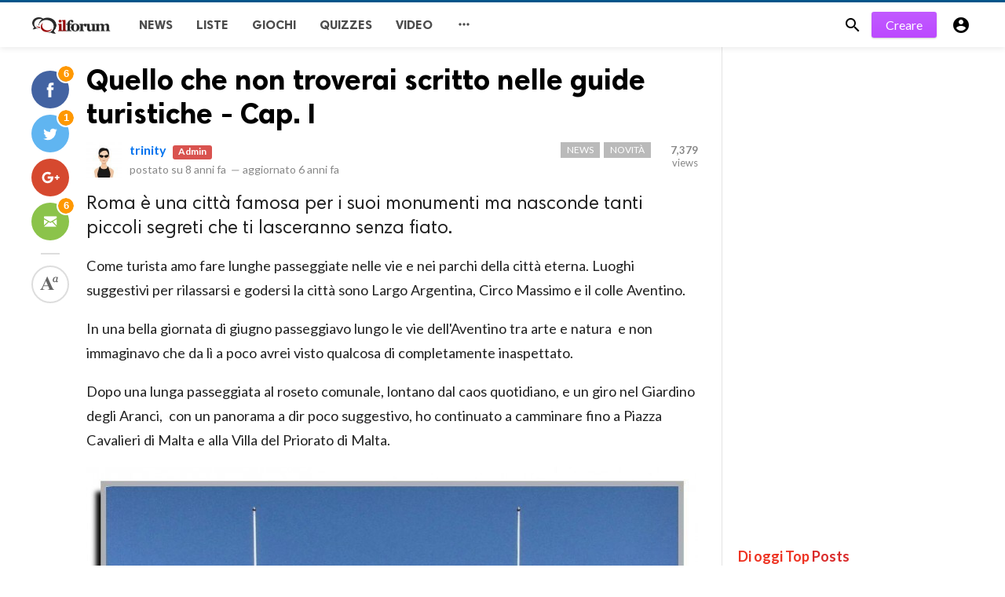

--- FILE ---
content_type: text/html; charset=UTF-8
request_url: https://ilforum.it/news/quello-che-non-troverai-scritto-nelle-guide-turistiche-cap-i
body_size: 7905
content:
<!doctype html>
<html lang="it">
<head>
    <title>Quello che non troverai scritto nelle guide turistiche - Cap. I | ilforum</title>
    <meta http-equiv="Content-Type" content="text/html; charset=utf-8" />
    <meta name="viewport" content="width=device-width, minimum-scale=1.0, maximum-scale=1.0, user-scalable=no" />
    <meta name="description" content="Roma è una città famosa per i suoi monumenti ma nasconde tanti piccoli segreti che ti lasceranno senza fiato." />
    <meta property="fb:app_id" content="173013269410110" />
    <meta property="og:type" content="article" />
    <meta property="og:site_name" content="ilforum" />
    <meta property="og:title" content="Quello che non troverai scritto nelle guide turistiche - Cap. I | ilforum" />
    <meta property="og:description" content="Roma è una città famosa per i suoi monumenti ma nasconde tanti piccoli segreti che ti lasceranno senza fiato." />
    <meta property="og:url" content="https://ilforum.it/news/quello-che-non-troverai-scritto-nelle-guide-turistiche-cap-i" />
    <meta property="og:locale" content="it_IT">
    <meta property="og:image" content="https://ilforum.it/upload/media/posts/2017-03/06/quello-che-non-troverai-scritto-nelle-guide-turistiche-cap-i_1488812006-b.jpg" />
    <meta name="twitter:card" content="summary" />
    <meta name="twitter:site" content="ilforum" />
    <meta name="twitter:title" content="Quello che non troverai scritto nelle guide turistiche - Cap. I | ilforum" />
    <meta name="twitter:url" content="https://ilforum.it/news/quello-che-non-troverai-scritto-nelle-guide-turistiche-cap-i" />
    <meta name="twitter:description" content="Roma è una città famosa per i suoi monumenti ma nasconde tanti piccoli segreti che ti lasceranno senza fiato." />
    <meta name="twitter:image" content="https://ilforum.it/upload/media/posts/2017-03/06/quello-che-non-troverai-scritto-nelle-guide-turistiche-cap-i_1488812006-b.jpg" />
    <link rel="shortcut icon" href="https://ilforum.it/assets/images/favicon.png" />

    <link href='https://fonts.googleapis.com/css?family=Lato:400,500,700&amp;subset=latin,latin-ext' rel='stylesheet' type='text/css' />
    <link href="https://fonts.googleapis.com/icon?family=Material+Icons" rel="stylesheet" />
    <link type="text/css" rel="stylesheet" href="https://ilforum.it/assets/css/plugins.css" />
        <link type="text/css" rel="stylesheet" href="https://ilforum.it/assets/css/application.css" />

    <style type="text/css">
body {font-family: Lato, Helvetica, Arial, sans-serif;}
</style>
    

    <link rel="amphtml" href="https://ilforum.it/amp/news/67">
<meta property="og:image:width" content="780" />
<meta property="og:image:height" content="440" />

</head>
<body class="">
<div id="fb-root"></div>
<header class="header">
    <div class="header__searchbar">
        <div class="header__searchbar__container">
            <form action="https://ilforum.it/search" method="get">
                <input class="header__searchbar__container__input" id="search" type="search" required="" name="q" placeholder="Cerca..." autocomplete="off">
                <label class="header__searchbar__container__close material-button material-button--icon ripple" for="search"><i class="material-icons">&#xE5CD;</i></label>
            </form>
        </div>
    </div>
    <div class="header__appbar">
        <div class="container">
            <div class="header__appbar--left">
                <div class="header__appbar--left__nav visible-mobile">
                    <i class="material-icons" style="font-weight: 700;">menu</i>
                </div>
                <div class="header__appbar--left__logo"><a href="/"><img  class="site-logo" src="https://ilforum.it/assets/images/logo.png" alt=""></a></div>
                <div class="header__appbar--left__menu hide-mobile">
                    <ul class="header__appbar--left__menu__list">
                                                                                                         <li class="header__appbar--left__menu__list__item" >
                                 <a href="https://ilforum.it/news" class="ripple" data-type="1">
                                                                News
                                </a>
                            </li>
                                                          <li class="header__appbar--left__menu__list__item" >
                                 <a href="https://ilforum.it/lists" class="ripple" data-type="2">
                                                                Liste
                                </a>
                            </li>
                                                          <li class="header__appbar--left__menu__list__item" >
                                 <a href="https://ilforum.it/giochi" class="ripple" data-type="3">
                                                                Giochi
                                </a>
                            </li>
                                                          <li class="header__appbar--left__menu__list__item" >
                                 <a href="https://ilforum.it/quizzes" class="ripple" data-type="41">
                                                                Quizzes
                                </a>
                            </li>
                                                          <li class="header__appbar--left__menu__list__item" >
                                 <a href="https://ilforum.it/videos" class="ripple" data-type="5">
                                                                Video
                                </a>
                            </li>
                                                                                 <li class="header__appbar--left__menu__list__item">
                                <a class="category-dropdown-button ripple has-dropdown" href="javascript:" data-target="category-dropdown" data-align="center">
                                    <i class="material-icons">&#xE5D3;</i>
                                </a>
                                    <div class="category-dropdown dropdown-container">
                                        <div class="category-dropdown_sec sec_cat1 clearfix">
                                            <div class="category-dropdown_community">
                                                <div class="community_title">Hey ilforum Community!</div>
                                                <div class="community_desc" >   <a href="/login">Log in</a> or <a href="/register">sign up</a> to create your own posts. </div>
                                            </div>

                                            <div class="reaction-emojis">
                                                                                                                                                                                                            <a href="https://ilforum.it/reactions/awesome" title="AWESOME!" ><img alt="AWESOME!" src="/assets/images/reactions/awesome.gif " width="42"></a>
                                                                                                            <a href="https://ilforum.it/reactions/awesome" title="AWESOME!" ><img alt="AWESOME!" src="/assets/images/reactions/awesome.gif " width="42"></a>
                                                                                                            <a href="https://ilforum.it/reactions/nice" title="NICE" ><img alt="NICE" src="/assets/images/reactions/nice.png " width="42"></a>
                                                                                                            <a href="https://ilforum.it/reactions/nice" title="NICE" ><img alt="NICE" src="/assets/images/reactions/nice.png " width="42"></a>
                                                                                                            <a href="https://ilforum.it/reactions/loved" title="LOVED" ><img alt="LOVED" src="/assets/images/reactions/loved.gif " width="42"></a>
                                                                                                            <a href="https://ilforum.it/reactions/loved" title="LOVED" ><img alt="LOVED" src="/assets/images/reactions/loved.gif " width="42"></a>
                                                                                                            <a href="https://ilforum.it/reactions/loL" title="LOL" ><img alt="LOL" src="/assets/images/reactions/lol.gif " width="42"></a>
                                                                                                            <a href="https://ilforum.it/reactions/loL" title="LOL" ><img alt="LOL" src="/assets/images/reactions/lol.gif " width="42"></a>
                                                                                                            <a href="https://ilforum.it/reactions/funny" title="FUNNY" ><img alt="FUNNY" src="/assets/images/reactions/funny.gif " width="42"></a>
                                                                                                            <a href="https://ilforum.it/reactions/funny" title="FUNNY" ><img alt="FUNNY" src="/assets/images/reactions/funny.gif " width="42"></a>
                                                                                                            <a href="https://ilforum.it/reactions/fail" title="FAIL!" ><img alt="FAIL!" src="/assets/images/reactions/fail.gif " width="42"></a>
                                                                                                            <a href="https://ilforum.it/reactions/fail" title="FAIL!" ><img alt="FAIL!" src="/assets/images/reactions/fail.gif " width="42"></a>
                                                                                                            <a href="https://ilforum.it/reactions/omg" title="OMG!" ><img alt="OMG!" src="/assets/images/reactions/wow.gif " width="42"></a>
                                                                                                            <a href="https://ilforum.it/reactions/omg" title="OMG!" ><img alt="OMG!" src="/assets/images/reactions/wow.gif " width="42"></a>
                                                                                                            <a href="https://ilforum.it/reactions/ew" title="EW!" ><img alt="EW!" src="/assets/images/reactions/cry.gif " width="42"></a>
                                                                                                            <a href="https://ilforum.it/reactions/ew" title="EW!" ><img alt="EW!" src="/assets/images/reactions/cry.gif " width="42"></a>
                                                                                                                                                </div>
                                        </div>
                                        <div class="category-dropdown_sec sec_cat2 clearfix">
                                            <ul>
                                                                                                                                                                                                            <li class="dropdown-container__item ripple" style="float:left;width:25%">
                                                            <a href="https://ilforum.it/architettura" title="Architettura">Architettura </a>
                                                        </li>
                                                                                                            <li class="dropdown-container__item ripple" style="float:left;width:25%">
                                                            <a href="https://ilforum.it/arte" title="Arte">Arte </a>
                                                        </li>
                                                                                                            <li class="dropdown-container__item ripple" style="float:left;width:25%">
                                                            <a href="https://ilforum.it/arte e storia" title="Arte e Storia">Arte e Storia </a>
                                                        </li>
                                                                                                            <li class="dropdown-container__item ripple" style="float:left;width:25%">
                                                            <a href="https://ilforum.it/benessere" title="Benessere">Benessere </a>
                                                        </li>
                                                                                                            <li class="dropdown-container__item ripple" style="float:left;width:25%">
                                                            <a href="https://ilforum.it/curiosita" title="Curiosità">Curiosità </a>
                                                        </li>
                                                                                                            <li class="dropdown-container__item ripple" style="float:left;width:25%">
                                                            <a href="https://ilforum.it/divertenti" title="Divertenti">Divertenti </a>
                                                        </li>
                                                                                                            <li class="dropdown-container__item ripple" style="float:left;width:25%">
                                                            <a href="https://ilforum.it/emozionanti" title="Emozionanti">Emozionanti </a>
                                                        </li>
                                                                                                            <li class="dropdown-container__item ripple" style="float:left;width:25%">
                                                            <a href="https://ilforum.it/enigma" title="Enigma">Enigma </a>
                                                        </li>
                                                                                                            <li class="dropdown-container__item ripple" style="float:left;width:25%">
                                                            <a href="https://ilforum.it/fai da te" title="Fai da te">Fai da te </a>
                                                        </li>
                                                                                                            <li class="dropdown-container__item ripple" style="float:left;width:25%">
                                                            <a href="https://ilforum.it/geek" title="Geek">Geek </a>
                                                        </li>
                                                                                                            <li class="dropdown-container__item ripple" style="float:left;width:25%">
                                                            <a href="https://ilforum.it/idee fai date" title="Idee fai da te">Idee fai da te </a>
                                                        </li>
                                                                                                            <li class="dropdown-container__item ripple" style="float:left;width:25%">
                                                            <a href="https://ilforum.it/look e tendenze" title="Look e Tendenze">Look e Tendenze </a>
                                                        </li>
                                                                                                            <li class="dropdown-container__item ripple" style="float:left;width:25%">
                                                            <a href="https://ilforum.it/make up" title="Make up">Make up </a>
                                                        </li>
                                                                                                            <li class="dropdown-container__item ripple" style="float:left;width:25%">
                                                            <a href="https://ilforum.it/meraviglie" title="Meraviglie">Meraviglie </a>
                                                        </li>
                                                                                                            <li class="dropdown-container__item ripple" style="float:left;width:25%">
                                                            <a href="https://ilforum.it/mistero" title="Mistero">Mistero </a>
                                                        </li>
                                                                                                            <li class="dropdown-container__item ripple" style="float:left;width:25%">
                                                            <a href="https://ilforum.it/natura" title="Natura">Natura </a>
                                                        </li>
                                                                                                            <li class="dropdown-container__item ripple" style="float:left;width:25%">
                                                            <a href="https://ilforum.it/novita" title="Novità">Novità </a>
                                                        </li>
                                                                                                            <li class="dropdown-container__item ripple" style="float:left;width:25%">
                                                            <a href="https://ilforum.it/salute e benessere" title="Salute e Benessere">Salute e Benessere </a>
                                                        </li>
                                                                                                            <li class="dropdown-container__item ripple" style="float:left;width:25%">
                                                            <a href="https://ilforum.it/tendenze e look" title="Tendenze e Look">Tendenze e Look </a>
                                                        </li>
                                                                                                            <li class="dropdown-container__item ripple" style="float:left;width:25%">
                                                            <a href="https://ilforum.it/universo e natura" title="Universo e Natura">Universo e Natura </a>
                                                        </li>
                                                                                                            <li class="dropdown-container__item ripple" style="float:left;width:25%">
                                                            <a href="https://ilforum.it/wedding" title="Wedding">Wedding </a>
                                                        </li>
                                                                                                                                                </ul>
                                        </div>
                                        <div class="category-dropdown_sec sec_cat3 clearfix">
                                        <img class="footer-site-logo" src="https://ilforum.it/assets/images/flogo.png" width="60px" alt="">

                                                                                            <div class="language-links hor">
                                                    <a class="button button-white" href="javascript:">
                                                        <i class="material-icons">&#xE8E2;</i> <b>Italiano</b>
                                                    </a>
                                                    <ul class="sub-nav ">
                                                                                                                    <li>
                                                                <a href="https://ilforum.it/selectlanguge/en" class="sub-item">English</a>
                                                            </li>
                                                                                                                    <li>
                                                                <a href="https://ilforum.it/selectlanguge/tr" class="sub-item">Türkçe</a>
                                                            </li>
                                                                                                                    <li>
                                                                <a href="https://ilforum.it/selectlanguge/ru" class="sub-item">Русский</a>
                                                            </li>
                                                                                                                    <li>
                                                                <a href="https://ilforum.it/selectlanguge/it" class="sub-item">Italiano</a>
                                                            </li>
                                                                                                                    <li>
                                                                <a href="https://ilforum.it/selectlanguge/es" class="sub-item">Español</a>
                                                            </li>
                                                                                                                    <li>
                                                                <a href="https://ilforum.it/selectlanguge/nl" class="sub-item">Dutch</a>
                                                            </li>
                                                                                                                    <li>
                                                                <a href="https://ilforum.it/selectlanguge/ar" class="sub-item">لعربية (Arabic)</a>
                                                            </li>
                                                                                                            </ul>
                                                </div>
                                            
                                            <div class="footer-left">
                                                <div class="footer-menu clearfix">
                                                                                                                                                                                                                    <a class="footer-menu__item" href="https://ilforum.it/contact">Contact</a>
                                                                                                    </div>
                                                <div class="footer-copyright clearfix">
                                                     Copyright © 2026 Il Forum - condividi con stile. All rights reserved.
                                                </div>
                                            </div>
                                        </div>
                                    </div>

                            </li>

                    </ul>


                </div>
            </div>
            <div class="header__appbar--right">
                <div class="header__appbar--right__search">
                    <div class="header__appbar--right__search__button material-button material-button--icon ripple"><i class="material-icons">&#xE8B6;</i></div>
                </div>
                <div class="header__appbar--right__notice">

                                            <div class="create-links hor">
                            <a class="header__appbar--right__settings__button  has-dropdown button button-create hide-mobile" style="margin:-2px 10px 0 8px" href="https://ilforum.it/create?new=news" >Creare</a>
                            <a class="header__appbar--right__settings__button material-button material-button--icon ripple visible-mobile" href="https://ilforum.it/create?new=news" ><i class="material-icons">&#xE148;</i></a>
                        </div>
                                    </div>
                                    <div class="header__appbar--right__settings">
                        <a class="header__appbar--right__settings__button material-button material-button--icon ripple"  href="https://ilforum.it/login" rel="get:Loginform">
                            <i class="material-icons">&#xE853;</i>
                        </a>
                    </div>
                            </div>
        </div>
    </div>

</header>

<div class="drawer">
    <div class="drawer__header clearfix">
        <div class="drawer__header__logo"><a href="/"><img src="https://ilforum.it/assets/images/logo.png" alt=""></a></div>


        <span class="drawer__header__close"><i class="material-icons">&#xE408;</i></span>
    </div>
    <ul class="drawer__menu clearfix">
        <li class="drawer__menu__item drawer__menu__item--active">
            <a class="drawer__menu__item__link" href="/" >
                <span class="drawer__menu__item__icon"><i class="material-icons">&#xE88A;</i></span>
                <span class="drawer__menu__item__title">Home</span>
            </a>
        </li>
                    <li class="drawer__menu__item ">
                <a class="drawer__menu__item__link" href="https://ilforum.it/news">
                    <span class="drawer__menu__item__icon"><i class=material-icons>library_books</i></span>
                    <span class="drawer__menu__item__title">News</span>
                </a>
            </li>

                    <li class="drawer__menu__item ">
                <a class="drawer__menu__item__link" href="https://ilforum.it/lists">
                    <span class="drawer__menu__item__icon"><i class=material-icons></i></span>
                    <span class="drawer__menu__item__title">Lists</span>
                </a>
            </li>

                    <li class="drawer__menu__item ">
                <a class="drawer__menu__item__link" href="https://ilforum.it/giochi">
                    <span class="drawer__menu__item__icon"><i class=material-icons></i></span>
                    <span class="drawer__menu__item__title">Giochi</span>
                </a>
            </li>

                    <li class="drawer__menu__item ">
                <a class="drawer__menu__item__link" href="https://ilforum.it/quizzes">
                    <span class="drawer__menu__item__icon"><i class=material-icons>&#xE834;</i></span>
                    <span class="drawer__menu__item__title">Quizzes</span>
                </a>
            </li>

                    <li class="drawer__menu__item ">
                <a class="drawer__menu__item__link" href="https://ilforum.it/videos">
                    <span class="drawer__menu__item__icon"><i class=material-icons></i></span>
                    <span class="drawer__menu__item__title">Videos</span>
                </a>
            </li>

        

        <li class=" drawer__menu__item--border ">
            <div class="reaction-emojis" style="padding:20px 10px">
                                    <a href="https://ilforum.it/reactions/awesome" title="AWESOME!" ><img alt="AWESOME!" src="/assets/images/reactions/awesome.gif " width="42"></a>
                                    <a href="https://ilforum.it/reactions/awesome" title="AWESOME!" ><img alt="AWESOME!" src="/assets/images/reactions/awesome.gif " width="42"></a>
                                    <a href="https://ilforum.it/reactions/nice" title="NICE" ><img alt="NICE" src="/assets/images/reactions/nice.png " width="42"></a>
                                    <a href="https://ilforum.it/reactions/nice" title="NICE" ><img alt="NICE" src="/assets/images/reactions/nice.png " width="42"></a>
                                    <a href="https://ilforum.it/reactions/loved" title="LOVED" ><img alt="LOVED" src="/assets/images/reactions/loved.gif " width="42"></a>
                                    <a href="https://ilforum.it/reactions/loved" title="LOVED" ><img alt="LOVED" src="/assets/images/reactions/loved.gif " width="42"></a>
                                    <a href="https://ilforum.it/reactions/loL" title="LOL" ><img alt="LOL" src="/assets/images/reactions/lol.gif " width="42"></a>
                                    <a href="https://ilforum.it/reactions/loL" title="LOL" ><img alt="LOL" src="/assets/images/reactions/lol.gif " width="42"></a>
                                    <a href="https://ilforum.it/reactions/funny" title="FUNNY" ><img alt="FUNNY" src="/assets/images/reactions/funny.gif " width="42"></a>
                                    <a href="https://ilforum.it/reactions/funny" title="FUNNY" ><img alt="FUNNY" src="/assets/images/reactions/funny.gif " width="42"></a>
                                    <a href="https://ilforum.it/reactions/fail" title="FAIL!" ><img alt="FAIL!" src="/assets/images/reactions/fail.gif " width="42"></a>
                                    <a href="https://ilforum.it/reactions/fail" title="FAIL!" ><img alt="FAIL!" src="/assets/images/reactions/fail.gif " width="42"></a>
                                    <a href="https://ilforum.it/reactions/omg" title="OMG!" ><img alt="OMG!" src="/assets/images/reactions/wow.gif " width="42"></a>
                                    <a href="https://ilforum.it/reactions/omg" title="OMG!" ><img alt="OMG!" src="/assets/images/reactions/wow.gif " width="42"></a>
                                    <a href="https://ilforum.it/reactions/ew" title="EW!" ><img alt="EW!" src="/assets/images/reactions/cry.gif " width="42"></a>
                                    <a href="https://ilforum.it/reactions/ew" title="EW!" ><img alt="EW!" src="/assets/images/reactions/cry.gif " width="42"></a>
                            </div>
        </li>
    </ul>

    <div class="footer-left " style="width:100%;padding:10px">
        <div class="footer-menu clearfix">
                                        <a class="footer-menu__item"  style="color:#888" href="https://ilforum.it/contact">Contact</a>
                    </div>
        <div class="footer-copyright clearfix"  style="color:#aaa" >
             Copyright © 2026 Il Forum - condividi con stile. All rights reserved.

        </div>
    </div>
</div>

<div class="content-header hide-mobile">
    <div class="content-header__container container">
        <div class="content-header__container__left">
            <div class="content-header__container__left__home">
                <a href="/"><i class="material-icons">&#xE88A;</i></a>
            </div>
            <div class="content-header__container__left__title">Quello che non troverai scritto nelle guide turistiche - Cap. I</div>
        </div>
        <div class="content-header__container__right">


        </div>
    </div>
    <div class="content-header__progress--container">
        <div class="content-header__progress--container__progress"></div>
    </div>
</div>
<div class="buzz-container">
    

    <div class="global-container container" style="padding-top:0!important">
        <div class="content"  style="padding-top:20px;border-right: 1px solid #e3e3e3;">
            <div class="news content-detail-page">
                <article role="main" itemscope itemtype="https://schema.org/NewsArticle" class="news__item clearfix" data-type="news" data-id="67" data-url="https://ilforum.it/news/quello-che-non-troverai-scritto-nelle-guide-turistiche-cap-i" data-title="Quello che non troverai scritto nelle guide turistiche - Cap. I" data-description="Roma è una città famosa per i suoi monumenti ma nasconde tanti piccoli segreti che ti lasceranno senza fiato." data-keywords="" data-share="0">
    <meta itemprop="mainEntityOfPage" content="https://ilforum.it/news/quello-che-non-troverai-scritto-nelle-guide-turistiche-cap-i">
    <meta itemprop="dateModified" content="2017-03-02T08:13:58+00:00"/>
    <meta itemprop="inLanguage" content="it_IT" />
    <meta itemprop="genre" content="news" name="medium" />

    <div class="content-body clearfix">
        <div class="content-body--left">
            <div class="content-sticky clearfix">
                <div class="content-share">
    <a class="content-share__item facebook buzz-share-button" data-share-type="facebook" data-type="news" data-id="67" data-post-url="/shared" data-title="Quello che non troverai scritto nelle guide turistiche - Cap. I" data-sef="https://ilforum.it/news/quello-che-non-troverai-scritto-nelle-guide-turistiche-cap-i">
        <div class="content-share__icon facebook-white"></div>
                    <div class="content-share__badge buzz-share-badge-facebook is-visible hide-phone">6</div>
            </a>
    <a class="content-share__item twitter buzz-share-button" data-share-type="twitter" data-type="news" data-id="67" data-post-url="/shared" data-title="Quello che non troverai scritto nelle guide turistiche - Cap. I" data-sef="https://ilforum.it/news/quello-che-non-troverai-scritto-nelle-guide-turistiche-cap-i">
        <div class="content-share__icon twitter-white"></div>
                    <div class="content-share__badge buzz-share-badge-twitter is-visible hide-phone">1</div>
            </a>
    <a class="content-share__item gplus buzz-share-button" data-type="news" data-id="67" data-share-type="gplus" data-post-url="/shared" data-title="Quello che non troverai scritto nelle guide turistiche - Cap. I" data-sef="https://ilforum.it/news/quello-che-non-troverai-scritto-nelle-guide-turistiche-cap-i">
        <div class="content-share__icon gplus-white"></div>
                    <div class="content-share__badge buzz-share-badge-gplus  hide-phone">0</div>
            </a>
    <a class="content-share__item whatsapp buzz-share-button visible-phone" data-type="news" data-id="67" data-share-type="whatsapp" data-post-url="/shared" data-title="Quello che non troverai scritto nelle guide turistiche - Cap. I" data-sef="https://ilforum.it/news/quello-che-non-troverai-scritto-nelle-guide-turistiche-cap-i">
        <div class="content-share__icon whatsapp-white"></div>
                    <div class="content-share__badge buzz-share-badge-whatsapp  hide-phone">0</div>
            </a>
    <a class="content-share__item mail buzz-share-button" data-type="news" data-id="67" data-share-type="mail" data-post-url="/shared" data-title="Quello che non troverai scritto nelle guide turistiche - Cap. I" data-sef="https://ilforum.it/news/quello-che-non-troverai-scritto-nelle-guide-turistiche-cap-i">
        <div class="content-share__icon mail-white"></div>
                    <div class="content-share__badge buzz-share-badge-mail is-visible hide-phone">6</div>
            </a>
    <div class="content-font hide-phone">
        <div class="content-font__item has-dropdown" data-target="font-dropdown-67" data-align="left-bottom">
            <span class="content-font__icon"></span>
        </div>
        <div class="font-dropdown font-dropdown-67 dropdown-container">
            <ul>
                <li class="font-dropdown__item dropdown-container__item ripple has-ripple" data-action="minus">
                    <span class="font-dropdown__item__icon font-dropdown__item__icon--minus"></span>
                </li>
                <li class="font-dropdown__item dropdown-container__item ripple has-ripple" data-action="plus">
                    <span class="font-dropdown__item__icon font-dropdown__item__icon--plus"></span>
                </li>
            </ul>
        </div>
    </div>
    </div>            </div>
        </div>
        <div class="content-body--right">
                        <div class="content-title">
                <h1 itemprop="headline"><a href="https://ilforum.it/news/quello-che-non-troverai-scritto-nelle-guide-turistiche-cap-i">Quello che non troverai scritto nelle guide turistiche - Cap. I</a></h1>
            </div>

            
            
            <div class="content-info">
                 <div class="clearfix" itemprop="author" itemscope="" itemtype="https://schema.org/Person" >

                <!-- publisher -->
            <div itemprop="publisher" itemscope="" itemtype="https://schema.org/Organization">
                <div itemprop="logo" itemscope="" itemtype="https://schema.org/ImageObject">
                    <meta itemprop="url" content="/upload/media/members/avatar/trinity-f32cb2072e5d4f4d252e39c67e712eb8-b.jpg">
                    <meta itemprop="width" content="200">
                    <meta itemprop="height" content="200">
                </div>
                <meta itemprop="name" content="trinity">
                                            </div>

        <div class="user-info Female answerer">
            <div class="avatar left">
                <img src="/upload/media/members/avatar/trinity-f32cb2072e5d4f4d252e39c67e712eb8-s.jpg" width="45" height="45" alt="trinity">
            </div>
            <div class="info">
                <a itemprop="name" class="content-info__author" href="https://ilforum.it/profile/trinity" target="_self">trinity</a>
                                    <div class="label label-admin" style="margin-left:5px">Admin</div>
                                <div class="detail">
                    postato su <time class="content-info__date" itemprop="datePublished" datetime="2017-03-02T08:13:58+00:00">8 anni fa</time>
                                            <em class="content-info__line">—</em> aggiornato <time class="content-info__date" itemprop="dateModified" datetime="2019-10-23T13:32:16+00:00">6 anni fa</time>
                                    </div>
            </div>
        </div>

        <div class="content-share__view" style="float:right;color:#888;width:60px;text-align:right;font-size:13px;margin-top: 2px">
        <b>7,379</b><br> views
    </div>
    
        <div class="item_category">
                                <a href="https://ilforum.it/novita" class="seca"> Novità</a> 
        <a href="https://ilforum.it/news" style="margin-right:5px"> News</a>
    </div>
        
</div>
            </div>
             
            <div class="content-body__description" itemprop="description">Roma è una città famosa per i suoi monumenti ma nasconde tanti piccoli segreti che ti lasceranno senza fiato.</div>

            <div class="content-body__detail" itemprop="articleBody">

                <section class="entry" id="section_0" entry="2101">

                                
                    
                                        
                    <p>Come turista amo fare lunghe passeggiate nelle vie e nei parchi della città eterna. Luoghi suggestivi per rilassarsi e godersi la città sono Largo Argentina, Circo Massimo e il colle Aventino. </p><p>In una bella giornata di giugno passeggiavo lungo le vie dell'Aventino tra arte e natura  e non immaginavo che da lì a poco avrei visto qualcosa di completamente inaspettato.</p><p>Dopo una lunga passeggiata al roseto comunale, lontano dal caos quotidiano, e un giro nel Giardino degli Aranci,  con un panorama a dir poco suggestivo, ho continuato a camminare fino a Piazza Cavalieri di Malta e alla Villa del Priorato di Malta. </p>
              
                                        <small></small>
                                        <div class="clear"></div>

                    </section>

        
    
        <section class="entry" id="section_1" entry="2102">

                                
                                                <img class="lazyload img-responsive" style="width:100%" data-src="/upload/media/entries/2017-03/06/67-1-fe70271d0e24678fde61ec3efb864e25.jpg" alt="">
                            <small></small>
                    
                                        
                    
              
                                        <div class="clear"></div>

                    </section>

                    <div class="clearfix"> </div>
    <div class="ads clearfix" >
        
           <div class=" ">
                <script async src="//pagead2.googlesyndication.com/pagead/js/adsbygoogle.js"></script>
<ins class="adsbygoogle"
     style="display:block; text-align:center;"
     data-ad-layout="in-article"
     data-ad-format="fluid"
     data-ad-client="ca-pub-7692233701183183"
     data-ad-slot="2485464013"></ins>
<script>
     (adsbygoogle = window.adsbygoogle || []).push({});
</script>
           </div>

            </div>
    <div class="clearfix"> </div>
        
    
        <section class="entry" id="section_2" entry="2103">

                                
                    
                                        
                    <p>La porta della Villa era chiusa, ma vi erano persone in fila; ho pensato che stessero aspettando per entrare...ma guardando meglio mi sono accorta che spiavano dal buco della serratura. Spinta dalla curiosità mi sono messa in fila; pensando: cosa si vedrà mai?</p><p>Quando è arrivato il mio turno ho poggiato l'occhio sulla serratura dell'immenso portone e la vista è stata davvero emozionante ed inaspettata, infatti si ha una splendida veduta prospettica della Cupola di San Pietro, in fondo al viale dei giardini dell'Ordine di Malta.</p><p>Roma riserva sempre qualcosa di spettacolare.</p>
              
                                        <small></small>
                                        <div class="clear"></div>

                    </section>

        
    
        <section class="entry" id="section_3" entry="2104">

                                
                                                <img class="lazyload img-responsive" style="width:100%" data-src="/upload/media/entries/2017-03/06/67-3-fe70271d0e24678fde61ec3efb864e25.jpg" alt="">
                            <small></small>
                    
                                        
                    
              
                                        <div class="clear"></div>

                    </section>

        
    
    
          
            </div>

            <!-- tags -->
                        <div class="content-tag hide-mobiles">
                                        <span class="tagy"><a href="https://ilforum.it/tag/roma">roma</a></span>
                                        <span class="tagy"><a href="https://ilforum.it/tag/serratura">serratura</a></span>
                                        <span class="tagy"><a href="https://ilforum.it/tag/ordine%20di%20malta">ordine di malta</a></span>
                                        <span class="tagy"><a href="https://ilforum.it/tag/aventino">aventino</a></span>
                                </div>
            
            
            <section class="user-reactions" id="reactions67">
        <div class="colheader sea">
            <h1>LA TUA REAZIONE?</h1>
        </div>
        <div class="clear"></div>
    <div class="percentage-bar">

        
                        <div class="reaction-emoji">
                <div class="bar">
            <span class="count f" style="height: 39.13043478%;">
                <span class="count-text">9</span>
            </span>
                </div>

                <a rel="nofollow" class="postable"  href="javascript:void();" data-method="Post" data-target="reactions67" data-href="https://ilforum.it/news/quello-che-non-troverai-scritto-nelle-guide-turistiche-cap-i/reaction?reaction=awesome&67">
                    <img alt="AWESOME!" src="/assets/images/reactions/awesome.gif " width="50">
                    <span class="text">AWESOME!</span></a>
            </div>

        
                        <div class="reaction-emoji">
                <div class="bar">
            <span class="count f" style="height: 39.13043478%;">
                <span class="count-text">9</span>
            </span>
                </div>

                <a rel="nofollow" class="postable"  href="javascript:void();" data-method="Post" data-target="reactions67" data-href="https://ilforum.it/news/quello-che-non-troverai-scritto-nelle-guide-turistiche-cap-i/reaction?reaction=awesome&67">
                    <img alt="AWESOME!" src="/assets/images/reactions/awesome.gif " width="50">
                    <span class="text">AWESOME!</span></a>
            </div>

        
                        <div class="reaction-emoji">
                <div class="bar">
            <span class="count f" style="height: 0%;">
                <span class="count-text">0</span>
            </span>
                </div>

                <a rel="nofollow" class="postable"  href="javascript:void();" data-method="Post" data-target="reactions67" data-href="https://ilforum.it/news/quello-che-non-troverai-scritto-nelle-guide-turistiche-cap-i/reaction?reaction=nice&67">
                    <img alt="NICE" src="/assets/images/reactions/nice.png " width="50">
                    <span class="text">NICE</span></a>
            </div>

        
                        <div class="reaction-emoji">
                <div class="bar">
            <span class="count f" style="height: 0%;">
                <span class="count-text">0</span>
            </span>
                </div>

                <a rel="nofollow" class="postable"  href="javascript:void();" data-method="Post" data-target="reactions67" data-href="https://ilforum.it/news/quello-che-non-troverai-scritto-nelle-guide-turistiche-cap-i/reaction?reaction=nice&67">
                    <img alt="NICE" src="/assets/images/reactions/nice.png " width="50">
                    <span class="text">NICE</span></a>
            </div>

        
                        <div class="reaction-emoji">
                <div class="bar">
            <span class="count f" style="height: 52.17391304%;">
                <span class="count-text">12</span>
            </span>
                </div>

                <a rel="nofollow" class="postable"  href="javascript:void();" data-method="Post" data-target="reactions67" data-href="https://ilforum.it/news/quello-che-non-troverai-scritto-nelle-guide-turistiche-cap-i/reaction?reaction=loved&67">
                    <img alt="LOVED" src="/assets/images/reactions/loved.gif " width="50">
                    <span class="text">LOVED</span></a>
            </div>

        
                        <div class="reaction-emoji">
                <div class="bar">
            <span class="count f" style="height: 52.17391304%;">
                <span class="count-text">12</span>
            </span>
                </div>

                <a rel="nofollow" class="postable"  href="javascript:void();" data-method="Post" data-target="reactions67" data-href="https://ilforum.it/news/quello-che-non-troverai-scritto-nelle-guide-turistiche-cap-i/reaction?reaction=loved&67">
                    <img alt="LOVED" src="/assets/images/reactions/loved.gif " width="50">
                    <span class="text">LOVED</span></a>
            </div>

        
                        <div class="reaction-emoji">
                <div class="bar">
            <span class="count f" style="height: 4.34782609%;">
                <span class="count-text">1</span>
            </span>
                </div>

                <a rel="nofollow" class="postable"  href="javascript:void();" data-method="Post" data-target="reactions67" data-href="https://ilforum.it/news/quello-che-non-troverai-scritto-nelle-guide-turistiche-cap-i/reaction?reaction=loL&67">
                    <img alt="LOL" src="/assets/images/reactions/lol.gif " width="50">
                    <span class="text">LOL</span></a>
            </div>

        
                        <div class="reaction-emoji">
                <div class="bar">
            <span class="count f" style="height: 4.34782609%;">
                <span class="count-text">1</span>
            </span>
                </div>

                <a rel="nofollow" class="postable"  href="javascript:void();" data-method="Post" data-target="reactions67" data-href="https://ilforum.it/news/quello-che-non-troverai-scritto-nelle-guide-turistiche-cap-i/reaction?reaction=loL&67">
                    <img alt="LOL" src="/assets/images/reactions/lol.gif " width="50">
                    <span class="text">LOL</span></a>
            </div>

        
                        <div class="reaction-emoji">
                <div class="bar">
            <span class="count f" style="height: 0%;">
                <span class="count-text">0</span>
            </span>
                </div>

                <a rel="nofollow" class="postable"  href="javascript:void();" data-method="Post" data-target="reactions67" data-href="https://ilforum.it/news/quello-che-non-troverai-scritto-nelle-guide-turistiche-cap-i/reaction?reaction=funny&67">
                    <img alt="FUNNY" src="/assets/images/reactions/funny.gif " width="50">
                    <span class="text">FUNNY</span></a>
            </div>

        
                        <div class="reaction-emoji">
                <div class="bar">
            <span class="count f" style="height: 0%;">
                <span class="count-text">0</span>
            </span>
                </div>

                <a rel="nofollow" class="postable"  href="javascript:void();" data-method="Post" data-target="reactions67" data-href="https://ilforum.it/news/quello-che-non-troverai-scritto-nelle-guide-turistiche-cap-i/reaction?reaction=funny&67">
                    <img alt="FUNNY" src="/assets/images/reactions/funny.gif " width="50">
                    <span class="text">FUNNY</span></a>
            </div>

        
                        <div class="reaction-emoji">
                <div class="bar">
            <span class="count f" style="height: 0%;">
                <span class="count-text">0</span>
            </span>
                </div>

                <a rel="nofollow" class="postable"  href="javascript:void();" data-method="Post" data-target="reactions67" data-href="https://ilforum.it/news/quello-che-non-troverai-scritto-nelle-guide-turistiche-cap-i/reaction?reaction=fail&67">
                    <img alt="FAIL!" src="/assets/images/reactions/fail.gif " width="50">
                    <span class="text">FAIL!</span></a>
            </div>

        
                        <div class="reaction-emoji">
                <div class="bar">
            <span class="count f" style="height: 0%;">
                <span class="count-text">0</span>
            </span>
                </div>

                <a rel="nofollow" class="postable"  href="javascript:void();" data-method="Post" data-target="reactions67" data-href="https://ilforum.it/news/quello-che-non-troverai-scritto-nelle-guide-turistiche-cap-i/reaction?reaction=fail&67">
                    <img alt="FAIL!" src="/assets/images/reactions/fail.gif " width="50">
                    <span class="text">FAIL!</span></a>
            </div>

        
                        <div class="reaction-emoji">
                <div class="bar">
            <span class="count f" style="height: 4.34782609%;">
                <span class="count-text">1</span>
            </span>
                </div>

                <a rel="nofollow" class="postable"  href="javascript:void();" data-method="Post" data-target="reactions67" data-href="https://ilforum.it/news/quello-che-non-troverai-scritto-nelle-guide-turistiche-cap-i/reaction?reaction=omg&67">
                    <img alt="OMG!" src="/assets/images/reactions/wow.gif " width="50">
                    <span class="text">OMG!</span></a>
            </div>

        
                        <div class="reaction-emoji">
                <div class="bar">
            <span class="count f" style="height: 4.34782609%;">
                <span class="count-text">1</span>
            </span>
                </div>

                <a rel="nofollow" class="postable"  href="javascript:void();" data-method="Post" data-target="reactions67" data-href="https://ilforum.it/news/quello-che-non-troverai-scritto-nelle-guide-turistiche-cap-i/reaction?reaction=omg&67">
                    <img alt="OMG!" src="/assets/images/reactions/wow.gif " width="50">
                    <span class="text">OMG!</span></a>
            </div>

        
                        <div class="reaction-emoji">
                <div class="bar">
            <span class="count f" style="height: 0%;">
                <span class="count-text">0</span>
            </span>
                </div>

                <a rel="nofollow" class="postable"  href="javascript:void();" data-method="Post" data-target="reactions67" data-href="https://ilforum.it/news/quello-che-non-troverai-scritto-nelle-guide-turistiche-cap-i/reaction?reaction=ew&67">
                    <img alt="EW!" src="/assets/images/reactions/cry.gif " width="50">
                    <span class="text">EW!</span></a>
            </div>

        
                        <div class="reaction-emoji">
                <div class="bar">
            <span class="count f" style="height: 0%;">
                <span class="count-text">0</span>
            </span>
                </div>

                <a rel="nofollow" class="postable"  href="javascript:void();" data-method="Post" data-target="reactions67" data-href="https://ilforum.it/news/quello-che-non-troverai-scritto-nelle-guide-turistiche-cap-i/reaction?reaction=ew&67">
                    <img alt="EW!" src="/assets/images/reactions/cry.gif " width="50">
                    <span class="text">EW!</span></a>
            </div>

        

    </div>

 </section>

            
            
                            <div class="content-comments">
    
            <div class="colheader ">
            <h1>Conversazioni Facebook</h1>
        </div>

        <div class="fb-comments" ref="https://ilforum.it/news/quello-che-non-troverai-scritto-nelle-guide-turistiche-cap-i" data-numposts="5" data-width="100%" style="width: 100%"></div>

        <style>.fb-comments{  width: 102%;}.fb-comments iframe{margin:-7px;    width: 102%;}</style>
        <br><br>
         
</div>            
        </div>

    </div> 
    <div class="clear"></div>
</article>
            </div>
            <div class="content-spinner">
                <svg class="spinner-container" width="45px" height="45px" viewBox="0 0 52 52">
                    <circle class="path" cx="26px" cy="26px" r="20px" fill="none" stroke-width="4px"></circle>
                </svg>
            </div>
        </div>

        <div class="sidebar hide-mobile">
            <div class="sidebar--fixed">

                <div class="clearfix"> </div>
    <div class="ads clearfix" >
        
           <div class=" ">
                <script async src="//pagead2.googlesyndication.com/pagead/js/adsbygoogle.js"></script>
<!-- postsidebar -->
<ins class="adsbygoogle"
     style="display:block"
     data-ad-client="ca-pub-7692233701183183"
     data-ad-slot="7574139163"
     data-ad-format="auto"></ins>
<script>
(adsbygoogle = window.adsbygoogle || []).push({});
</script>
           </div>

            </div>
    <div class="clearfix"> </div>

                <div class="sidebar-block clearfix">
        <div class="colheader rosy">
            <h1>Di oggi Top <span style="color:#d92b2b">Posts</span></h1>
        </div>
        <br>
        <ol class="sidebar-mosts sidebar-mosts--readed">
                            <li class="sidebar-mosts__item ">
                    <a class="sidebar-mosts__item__link" href="https://ilforum.it/list/le-5-migliori-idee-risotti-vegetariani" title="Le 5 migliori idee risotti vegetariani">
                        <figure class="sidebar-mosts__item__body">
                            <div class="sidebar-mosts__item__image">
                                <img class="sidebar-mosts__item__image__item lazyload" data-src="/upload/media/posts/2020-04/24/le-5-migliori-idee-risotti-vegetariani_1587734920-s.jpg" alt="Le 5 migliori idee risotti vegetariani"  width="300" height="169">
                            </div>
                            <figcaption class="sidebar-mosts__item__caption">
                                <div class="sidebar-mosts__item__view">
                                    <span class="sidebar-mosts__item__view__count">1</span>
                                    <span class="sidebar-mosts__item__view__icon"><i class="material-icons">&#xE8E5;</i></span>
                                </div>
                                <h3 class="sidebar-mosts__item__title">Le 5 migliori idee risotti vegetariani</h3>
                            </figcaption>

                        </figure>
                    </a>
                </li>
                            <li class="sidebar-mosts__item ">
                    <a class="sidebar-mosts__item__link" href="https://ilforum.it/news/musica-strumentale-barocca" title="MUSICA STRUMENTALE BAROCCA">
                        <figure class="sidebar-mosts__item__body">
                            <div class="sidebar-mosts__item__image">
                                <img class="sidebar-mosts__item__image__item lazyload" data-src="/upload/media/posts/2020-04/22/musica-strumentale-barocca_1587548659-s.jpg" alt="MUSICA STRUMENTALE BAROCCA"  width="300" height="169">
                            </div>
                            <figcaption class="sidebar-mosts__item__caption">
                                <div class="sidebar-mosts__item__view">
                                    <span class="sidebar-mosts__item__view__count">2</span>
                                    <span class="sidebar-mosts__item__view__icon"><i class="material-icons">&#xE8E5;</i></span>
                                </div>
                                <h3 class="sidebar-mosts__item__title">MUSICA STRUMENTALE BAROCCA</h3>
                            </figcaption>

                        </figure>
                    </a>
                </li>
                            <li class="sidebar-mosts__item ">
                    <a class="sidebar-mosts__item__link" href="https://ilforum.it/list/le-cose-da-sapere-per-un-matrimonio-bon-ton" title="Le  15 cose da sapere per un matrimonio bon ton">
                        <figure class="sidebar-mosts__item__body">
                            <div class="sidebar-mosts__item__image">
                                <img class="sidebar-mosts__item__image__item lazyload" data-src="/upload/media/posts/2020-04/21/le-cose-da-sapere-per-un-matrimonio-bon-ton_1587478530-s.jpg" alt="Le  15 cose da sapere per un matrimonio bon ton"  width="300" height="169">
                            </div>
                            <figcaption class="sidebar-mosts__item__caption">
                                <div class="sidebar-mosts__item__view">
                                    <span class="sidebar-mosts__item__view__count">2</span>
                                    <span class="sidebar-mosts__item__view__icon"><i class="material-icons">&#xE8E5;</i></span>
                                </div>
                                <h3 class="sidebar-mosts__item__title">Le  15 cose da sapere per un matrimonio bon ton</h3>
                            </figcaption>

                        </figure>
                    </a>
                </li>
                            <li class="sidebar-mosts__item ">
                    <a class="sidebar-mosts__item__link" href="https://ilforum.it/list/quale-massaggio-scegliere" title="Quale massaggio scegliere ?">
                        <figure class="sidebar-mosts__item__body">
                            <div class="sidebar-mosts__item__image">
                                <img class="sidebar-mosts__item__image__item lazyload" data-src="/upload/media/posts/2020-04/15/quale-massaggio-scegliere_1586971689-s.jpg" alt="Quale massaggio scegliere ?"  width="300" height="169">
                            </div>
                            <figcaption class="sidebar-mosts__item__caption">
                                <div class="sidebar-mosts__item__view">
                                    <span class="sidebar-mosts__item__view__count">2</span>
                                    <span class="sidebar-mosts__item__view__icon"><i class="material-icons">&#xE8E5;</i></span>
                                </div>
                                <h3 class="sidebar-mosts__item__title">Quale massaggio scegliere ?</h3>
                            </figcaption>

                        </figure>
                    </a>
                </li>
                            <li class="sidebar-mosts__item ">
                    <a class="sidebar-mosts__item__link" href="https://ilforum.it/list/la-vita-in-mezzo-al-mare" title="La vita in mezzo al mare">
                        <figure class="sidebar-mosts__item__body">
                            <div class="sidebar-mosts__item__image">
                                <img class="sidebar-mosts__item__image__item lazyload" data-src="/upload/media/posts/2020-04/04/la-vita-in-mezzo-al-mare_1586013166-s.jpg" alt="La vita in mezzo al mare"  width="300" height="169">
                            </div>
                            <figcaption class="sidebar-mosts__item__caption">
                                <div class="sidebar-mosts__item__view">
                                    <span class="sidebar-mosts__item__view__count">1</span>
                                    <span class="sidebar-mosts__item__view__icon"><i class="material-icons">&#xE8E5;</i></span>
                                </div>
                                <h3 class="sidebar-mosts__item__title">La vita in mezzo al mare</h3>
                            </figcaption>

                        </figure>
                    </a>
                </li>
                            <li class="sidebar-mosts__item ">
                    <a class="sidebar-mosts__item__link" href="https://ilforum.it/news/telete-e-la-piramide-di-cheope" title="Telete e  la piramide di Cheope">
                        <figure class="sidebar-mosts__item__body">
                            <div class="sidebar-mosts__item__image">
                                <img class="sidebar-mosts__item__image__item lazyload" data-src="/upload/media/posts/2020-03/31/telete-e-la-piramide-di-cheope_1585667061-s.jpg" alt="Telete e  la piramide di Cheope"  width="300" height="169">
                            </div>
                            <figcaption class="sidebar-mosts__item__caption">
                                <div class="sidebar-mosts__item__view">
                                    <span class="sidebar-mosts__item__view__count">1</span>
                                    <span class="sidebar-mosts__item__view__icon"><i class="material-icons">&#xE8E5;</i></span>
                                </div>
                                <h3 class="sidebar-mosts__item__title">Telete e  la piramide di Cheope</h3>
                            </figcaption>

                        </figure>
                    </a>
                </li>
                            <li class="sidebar-mosts__item ">
                    <a class="sidebar-mosts__item__link" href="https://ilforum.it/news/roma-una-nobile-origine" title="Roma: Una nobile origine">
                        <figure class="sidebar-mosts__item__body">
                            <div class="sidebar-mosts__item__image">
                                <img class="sidebar-mosts__item__image__item lazyload" data-src="/upload/media/posts/2020-03/27/roma-una-nobile-origine_1585319100-s.jpg" alt="Roma: Una nobile origine"  width="300" height="169">
                            </div>
                            <figcaption class="sidebar-mosts__item__caption">
                                <div class="sidebar-mosts__item__view">
                                    <span class="sidebar-mosts__item__view__count">2</span>
                                    <span class="sidebar-mosts__item__view__icon"><i class="material-icons">&#xE8E5;</i></span>
                                </div>
                                <h3 class="sidebar-mosts__item__title">Roma: Una nobile origine</h3>
                            </figcaption>

                        </figure>
                    </a>
                </li>
                            <li class="sidebar-mosts__item ">
                    <a class="sidebar-mosts__item__link" href="https://ilforum.it/news/quando-potare-le-piante" title="Quando potare le piante">
                        <figure class="sidebar-mosts__item__body">
                            <div class="sidebar-mosts__item__image">
                                <img class="sidebar-mosts__item__image__item lazyload" data-src="/upload/media/posts/2020-03/21/quando-potare-le-piante_1584789437-s.jpg" alt="Quando potare le piante"  width="300" height="169">
                            </div>
                            <figcaption class="sidebar-mosts__item__caption">
                                <div class="sidebar-mosts__item__view">
                                    <span class="sidebar-mosts__item__view__count">1</span>
                                    <span class="sidebar-mosts__item__view__icon"><i class="material-icons">&#xE8E5;</i></span>
                                </div>
                                <h3 class="sidebar-mosts__item__title">Quando potare le piante</h3>
                            </figcaption>

                        </figure>
                    </a>
                </li>
                            <li class="sidebar-mosts__item ">
                    <a class="sidebar-mosts__item__link" href="https://ilforum.it/news/la-pasta---un-cibo-made-in-italy-mangiato-in-tutto-il-mondo" title="La pasta - un cibo made in Italy mangiato in tutto il mondo">
                        <figure class="sidebar-mosts__item__body">
                            <div class="sidebar-mosts__item__image">
                                <img class="sidebar-mosts__item__image__item lazyload" data-src="/upload/media/posts/2020-03/20/la-pasta-un-cibo-made-in-italy-mangiato-in-tutto-il-mondo_1584693588-s.jpg" alt="La pasta - un cibo made in Italy mangiato in tutto il mondo"  width="300" height="169">
                            </div>
                            <figcaption class="sidebar-mosts__item__caption">
                                <div class="sidebar-mosts__item__view">
                                    <span class="sidebar-mosts__item__view__count">2</span>
                                    <span class="sidebar-mosts__item__view__icon"><i class="material-icons">&#xE8E5;</i></span>
                                </div>
                                <h3 class="sidebar-mosts__item__title">La pasta - un cibo made in Italy mangiato in tutto il mondo</h3>
                            </figcaption>

                        </figure>
                    </a>
                </li>
                            <li class="sidebar-mosts__item ">
                    <a class="sidebar-mosts__item__link" href="https://ilforum.it/news/yogurt" title="Chi ha inventato lo Yogurt ?">
                        <figure class="sidebar-mosts__item__body">
                            <div class="sidebar-mosts__item__image">
                                <img class="sidebar-mosts__item__image__item lazyload" data-src="/upload/media/posts/2020-03/17/yogurt_1584438074-s.jpg" alt="Chi ha inventato lo Yogurt ?"  width="300" height="169">
                            </div>
                            <figcaption class="sidebar-mosts__item__caption">
                                <div class="sidebar-mosts__item__view">
                                    <span class="sidebar-mosts__item__view__count">1</span>
                                    <span class="sidebar-mosts__item__view__icon"><i class="material-icons">&#xE8E5;</i></span>
                                </div>
                                <h3 class="sidebar-mosts__item__title">Chi ha inventato lo Yogurt ?</h3>
                            </figcaption>

                        </figure>
                    </a>
                </li>
                    </ol>
    </div>

                <div class="sidebar-block clearfix">
        <div class="colheader sea"  style="margin:0px">
            <h1>Connettiti Con La Community</h1>
        </div>
        <div class="external-sign-in">

                            <a class="Facebook do-signup tgec" target=_blank href="https://www.facebook.com/ilforum"><div class="buzz-icon buzz-facebook-big"></div> Like Us On Facebook </a>
                                        <a class="Twitter do-signup tgec" target=_blank href="https://twitter.com/IlForum"><div class="buzz-icon buzz-twitter-big"></div>Follow Us On Twitter</a>
                                            </div>
      </div>
    
                
            </div>
        </div>
    </div>
</div>


<span class="back-to-top hide-mobile"><i class="material-icons">&#xE316;</i></span>

<div class="clear"></div>
<footer class="footer-bottom category-dropdown_sec sec_cat3 clearfix clearfix">
    <div class="container" >
        <img class="footer-site-logo" src="https://ilforum.it/assets/images/flogo.png" width="60px" alt="">

        <div class="footer-left">
            <div class="footer-menu clearfix">
                                                                    <a class="footer-menu__item" href="https://ilforum.it/contact">Contact</a>
                            </div>
            <div class="footer-copyright clearfix">
                 Copyright © 2026 Il Forum - condividi con stile. All rights reserved.
            </div>
        </div>
        
                    <div class="language-links hor">
                <a class="button button-white" href="javascript:">
                    <i class="material-icons">&#xE8E2;</i> <b>Italiano</b>
                </a>
                <ul class="sub-nav ">
                                            <li>
                            <a href="https://ilforum.it/selectlanguge/en" class="sub-item">English</a>
                        </li>
                                            <li>
                            <a href="https://ilforum.it/selectlanguge/tr" class="sub-item">Türkçe</a>
                        </li>
                                            <li>
                            <a href="https://ilforum.it/selectlanguge/ru" class="sub-item">Русский</a>
                        </li>
                                            <li>
                            <a href="https://ilforum.it/selectlanguge/it" class="sub-item">Italiano</a>
                        </li>
                                            <li>
                            <a href="https://ilforum.it/selectlanguge/es" class="sub-item">Español</a>
                        </li>
                                            <li>
                            <a href="https://ilforum.it/selectlanguge/nl" class="sub-item">Dutch</a>
                        </li>
                                            <li>
                            <a href="https://ilforum.it/selectlanguge/ar" class="sub-item">لعربية (Arabic)</a>
                        </li>
                                    </ul>
            </div>
            </div>
</footer>


<script src="https://ilforum.it/assets/js/manifest.js"></script>
<script src="https://ilforum.it/assets/js/vendor.js"></script>
<script src="https://ilforum.it/assets/js/app.min.js"></script>

<script>
    $(function(){

        //facebook
        window.fbAsyncInit = function() {
            FB.init({
                appId      : '173013269410110',
                xfbml      : true,
                version    : 'v2.10'
            });
        };

        (function(d, s, id){
            var js, fjs = d.getElementsByTagName(s)[0];
            if (d.getElementById(id)) {return;}
            js = d.createElement(s); js.id = id;
            js.src = "//connect.facebook.net/it_IT/sdk.js";
            fjs.parentNode.insertBefore(js, fjs);
        }(document, 'script', 'facebook-jssdk'));

    });
</script>
    
    <script>
        $( document ).ready(function() {
            $('.poll_main_color').each(function(i){
                $(this).css('width', $(this).attr('data-percent')+'%');
            });
        });
    </script>

        <script>
        $(function(){
            $(".news").buzzAutoLoad({item: ".news__item"});
        });
    </script>
    
<div id="auth-modal" class="modal auth-modal"></div>

<div class="hide">
    <input name="_requesttoken" id="requesttoken" type="hidden" value="1rLXRbxTlES3CvnVVceTe7k8P1z0K3BgKAiH4jaD" />
</div>

<!-- Global site tag (gtag.js) - Google Analytics -->
<script async src="https://www.googletagmanager.com/gtag%2$

</body>
</html>




--- FILE ---
content_type: text/html; charset=utf-8
request_url: https://www.google.com/recaptcha/api2/aframe
body_size: 267
content:
<!DOCTYPE HTML><html><head><meta http-equiv="content-type" content="text/html; charset=UTF-8"></head><body><script nonce="5IvugUnZiqTs0ekp0zhNOA">/** Anti-fraud and anti-abuse applications only. See google.com/recaptcha */ try{var clients={'sodar':'https://pagead2.googlesyndication.com/pagead/sodar?'};window.addEventListener("message",function(a){try{if(a.source===window.parent){var b=JSON.parse(a.data);var c=clients[b['id']];if(c){var d=document.createElement('img');d.src=c+b['params']+'&rc='+(localStorage.getItem("rc::a")?sessionStorage.getItem("rc::b"):"");window.document.body.appendChild(d);sessionStorage.setItem("rc::e",parseInt(sessionStorage.getItem("rc::e")||0)+1);localStorage.setItem("rc::h",'1768845243352');}}}catch(b){}});window.parent.postMessage("_grecaptcha_ready", "*");}catch(b){}</script></body></html>

--- FILE ---
content_type: text/javascript
request_url: https://ilforum.it/assets/js/app.min.js
body_size: 8578
content:
(window.webpackJsonp=window.webpackJsonp||[]).push([[2],{1:function(t,e,i){"use strict";var n=i(0),a=i.n(n),o=i(3),s=i.n(o);i(6),i(7),i(8);window.$=window.jQuery=a.a,window.NProgress=s.a},10:function(t,e,i){"use strict";i.r(e),function(t){i(1);!function(t,e,i){e.Buzzy=e.Buzzy||{},e.Buzzy.Share={xhr:null,handleInit:function(){},handleClicks:function(){var i=this;t("body").on({click:function(){var n=t(this),a=n.attr("data-share-type"),o=n.attr("data-type"),s=n.attr("data-id"),r=n.attr("data-post-url"),l=n.attr("data-title"),d=n.attr("data-sef");switch(a){case"facebook":c("https://www.facebook.com/share.php?u="+encodeURIComponent(d)),h();break;case"twitter":c("https://twitter.com/intent/tweet?text="+encodeURIComponent(l)+" %E2%96%B6 "+encodeURIComponent(d)),h();break;case"gplus":c("https://plus.google.com/share?url="+encodeURIComponent(d)),h();break;case"mail":e.location.href="mailto:?subject="+encodeURIComponent(l)+"&body="+encodeURIComponent(d),h();break;case"whatsapp":e.location.href="whatsapp://send?text="+encodeURIComponent(l)+" %E2%96%B6 "+encodeURIComponent(d),h()}function c(t){e.open(t,"_blank","toolbar=yes, scrollbars=yes, resizable=yes, top=500, left=500, width=400, height=400")}function h(){null===i.xhr&&(i.xhr=t.ajax({type:"POST",url:r,data:{contentId:s,contentType:o,shareType:a,_token:t("#requesttoken").val()},success:function(e){if(t(".video-showcase").length>0)var i=t(".video-showcase");else if(t('article[data-id="'+s+'"]').length>0)i=t('article[data-id="'+s+'"]');else if(t('.buzz-share-item[data-id="'+s+'"]').length>0)i=t('.buzz-share-item[data-id="'+s+'"]');else i=null;if(null!=i&&i.length>0){var n=i.find(".buzz-share-badge-"+a),o=t(".content-header").find(".buzz-share-count"),r=i.find(".buzz-share-count"),l=parseInt(r.html())+1;i.data("share",l),o.length,n.length>0&&("facebook"==a||"twitter"==a)&&n.hasClass("is-visible")}}}))}}},".buzz-share-button")},handleOnPopup:function(i,n,a){if(i>""){var o=screen.height/2-200,s=screen.width/2-300,r=e.open(i,"sharer","top="+o+",left="+s+",toolbar=0,status=0,width=600,height=400"),l=setInterval(function(){r.closed&&(clearInterval(l),t.ajax({method:"POST",data:{contentId:n,shareType:a,_token:t("#requesttoken").val()},url:"/shared",success:function(t){}}))},1e3);return!1}},postToFeed:function(){var e=this;t(".postToFacebookFeed").off("click").on("click",function(i){var n=t(this),a=n.attr("data-link"),o=n.attr("data-iname"),s=n.attr("data-picture"),r=n.attr("data-description");return e.postToFacebook(a,o,s,r),!1}),t(".postToResultFeed").off("click").on("click",function(i){var n=t(".quiz_result.active"),a=n.attr("data-link"),o=n.attr("data-name"),s=n.attr("data-iname"),r=n.attr("data-itname"),l=n.attr("data-picture"),d=n.attr("data-description");return""==o&&(s=o=n.find(".quiz_headline").text(),r=o),t(this).hasClass("Facebook")?e.postToFacebook(a,s,l,d):t(this).hasClass("Pinterest")?e.postToPinterest(a,s,l,d):e.postToTwitter(a,r),!1})},postToFacebook:function(t,e,i,n){return swal({title:"",timer:1}),FB.ui({method:"feed",link:t,name:e,picture:i,description:n},function(t){t&&!t.error_message&&swal({title:BuzzyQuizzes.lang_5,text:BuzzyQuizzes.lang_6,html:!0,type:"success",timer:2e3,showConfirmButton:!1})}),!1},postToTwitter:function(e,i){return this.handleOnPopup("https://twitter.com/intent/tweet?url="+e+"&text="+i,t(".news__item").attr("data-id"),"twitter"),!1},postToPinterest:function(e,i,n){return this.handleOnPopup("https://pinterest.com/pin/create/link/?url="+e+"&media="+n+"&description="+i,t(".news__item").attr("data-id"),"pinterest"),!1},init:function(){this.handleClicks(),this.postToFeed()},initAjax:function(){this.handleClicks(),this.postToFeed()}}}(t,window,document)}.call(this,i(0))},11:function(t,e,i){"use strict";i.r(e),function(t){i(1);!function(t,e,i){e.Buzzy=e.Buzzy||{},e.Buzzy.Quizzes={handleQuizzesClicks:function(){var e=this,i=t(".quizquestion"),n=i.length,a=t("#quiz_result").attr("data-popup"),o=t("#quiz_result").attr("data-qtype"),s=0;"trivia"==o?t(".answer").find("a").click(function(){return!t(this).hasClass("closed")&&("off"==t(this).attr("data-result")?(t(this).parents(".quizquestion").find("a").addClass("closed"),t(this).addClass("active").css("background-color","#ff1f1f"),t(this).parents(".quizquestion").find('[data-result="on"]').css("background-color","#88f078")):(t(this).parents(".quizquestion").find("a").addClass("closed"),t(this).addClass("active").css("background-color","#88f078"),s+=1),i.find("a.active").length==n&&(t(".entry.results").show(),t("html,body").animate({scrollTop:t("#quiz_result").offset().top-160},500),t("#triviaresult").show(),t("#triviaresult b").text(s),t("#triviaresult strong").text(n)),!1)}):t(".answer").find("a").click(function(){t(this).parents(".answer").find("a").removeClass("active").css("opacity","0.6"),t(this).css("opacity","1").addClass("active");var o=i.find("a.active");if(o.length==n){t(".entry.results").show();var s=[];o.each(function(e){var i=t(this).attr("data-result");s.push(i)}),Array.prototype.mostFreq=function(){for(var t,e,i,n,a=this.concat(),o=0,s=a.length/2;a.length;){for(t=a.shift(),n=1;-1!=(e=a.indexOf(t));)a.splice(e,1),++n;if(n>s)return t;n>o&&(i=t,o=n)}return i};var r=t(".quiz_result");r.each(function(){if(t(this).attr("data-order")==s.mostFreq()){t(".answer").find("a").unbind("click").addClass("closed");var i=t(this).attr("data-picture"),n=t(this).attr("data-description"),o=t(this).attr("data-name");t(this).find("img").attr("src",i),"off"==a?t("html,body").animate({scrollTop:t("#quiz_result").offset().top-160},500):(Buzzy.initLoadingCaption("show"),setTimeout(function(){e.handleQuizPopup(i,n,o),Buzzy.Share.postToFeed(),Buzzy.initLoadingCaption("hide")},300)),r.hide(),t(this).show().addClass("active")}})}else{if(t(this).parents(".quizquestion").removeClass("selectableQuest"),t(this).parents(".quizquestion").next(".selectableQuest").length>0)var l=t(this).parents(".quizquestion").next(".selectableQuest").offset().top;else if(t(this).parents(".quizquestion").prev(".selectableQuest").length>0)l=t(this).parents(".quizquestion").prev(".selectableQuest").offset().top;t("html,body").animate({scrollTop:l-80},500)}return!1})},handleQuizPopup:function(t,e,i){swal({customClass:"BuzzyQuizAlert",title:i,text:'<span class="resultdesc">'+e+'</span><div class="external-sign-in" style="margin-bottom:20px"><a style="width: 35%;margin: 10px;display: inline-block" href="javascript:" class="Facebook do-signup tgec postToResultFeed"><span><div class="buzz-icon buzz-facebook-big"></div> '+BuzzyQuizzes.lang_1+"</span><strong>"+BuzzyQuizzes.lang_3+'</strong></a><a  style="width: 35%;margin: 10px;display: inline-block" href="javascript:" class="Twitter do-signup tgec postToResultFeed"><span><div class="buzz-icon buzz-twitter-big"></div> '+BuzzyQuizzes.lang_2+"</span><strong>"+BuzzyQuizzes.lang_4+"</strong></a>",imageUrl:t,showCancelButton:!0,showConfirmButton:!1,allowOutsideClick:!0,cancelButtonText:"X",html:!0,showLoaderOnConfirm:!0},function(){})},init:function(){this.handleQuizzesClicks()},initAjax:function(){this.handleQuizzesClicks()}}}(t,window,document)}.call(this,i(0))},17:function(t,e,i){i(18),i(9),i(10),i(23),i(11),i(37),i(56),i(58),i(60),t.exports=i(62)},18:function(t,e,i){"use strict";i.r(e),function(t,e){var n,a,o,s;i(1),i(13),i(14);function r(t,e){function i(){f=m.children,g=f.length,f.length<2&&(e.continuous=!1),u.transitions&&e.continuous&&f.length<3&&(m.appendChild(f[0].cloneNode(!0)),m.appendChild(m.children[1].cloneNode(!0)),f=m.children),p=new Array(f.length),v=t.getBoundingClientRect().width||t.offsetWidth,m.style.width=f.length*v+"px";for(var i=f.length;i--;){var n=f[i];n.style.width=v+"px",n.setAttribute("data-index",i),u.transitions&&(n.style.left=i*-v+"px",s(i,w>i?-v:i>w?v:0,0))}e.continuous&&u.transitions&&(s(a(w-1),-v,0),s(a(w+1),v,0)),u.transitions||(m.style.left=w*-v+"px"),t.style.visibility="visible"}function n(){e.continuous?o(w+1):w<f.length-1&&o(w+1)}function a(t){return(f.length+t%f.length)%f.length}function o(t,i){if(w!=t){if(u.transitions){var n=Math.abs(w-t)/(w-t);if(e.continuous){var o=n;(n=-p[a(t)]/v)!==o&&(t=-n*f.length+t)}for(var r=Math.abs(w-t)-1;r--;)s(a((t>w?t:w)-r-1),v*n,0);t=a(t),s(w,v*n,i||b),s(t,0,i||b),e.continuous&&s(a(t-n),-v*n,0)}else t=a(t),function(t,i,n){if(!n)return void(m.style.left=i+"px");var a=+new Date,o=setInterval(function(){var s=+new Date-a;return s>n?(m.style.left=i+"px",z&&l(),e.transitionEnd&&e.transitionEnd.call(event,w,f[w]),void clearInterval(o)):void(m.style.left=(i-t)*(Math.floor(s/n*100)/100)+t+"px")},4)}(w*-v,t*-v,i||b);w=t,h(e.callback&&e.callback(w,f[w]))}}function s(t,e,i){r(t,e,i),p[t]=e}function r(t,e,i){var n=f[t],a=n&&n.style;a&&(a.webkitTransitionDuration=a.MozTransitionDuration=a.msTransitionDuration=a.OTransitionDuration=a.transitionDuration=i+"ms",a.webkitTransform="translate("+e+"px,0)translateZ(0)",a.msTransform=a.MozTransform=a.OTransform="translateX("+e+"px)")}function l(){_=setTimeout(n,z)}function d(){z=0,clearTimeout(_)}var c=function(){},h=function(t){setTimeout(t||c,0)},u={addEventListener:!!window.addEventListener,touch:"ontouchstart"in window||window.DocumentTouch&&document instanceof DocumentTouch,transitions:function(t){var e=["transitionProperty","WebkitTransition","MozTransition","OTransition","msTransition"];for(var i in e)if(void 0!==t.style[e[i]])return!0;return!1}(document.createElement("swipe"))};if(t){var f,p,v,g,m=t.children[0];e=e||{};var w=parseInt(e.startSlide,10)||0,b=e.speed||300;e.continuous=void 0===e.continuous||e.continuous;var _,y,z=e.auto||0,C={},x={},k={handleEvent:function(t){switch(t.type){case"touchstart":this.start(t);break;case"touchmove":this.move(t);break;case"touchend":h(this.end(t));break;case"webkitTransitionEnd":case"msTransitionEnd":case"oTransitionEnd":case"otransitionend":case"transitionend":h(this.transitionEnd(t));break;case"resize":h(i)}e.stopPropagation&&t.stopPropagation()},start:function(t){var e=t.touches[0];C={x:e.pageX,y:e.pageY,time:+new Date},y=void 0,x={},m.addEventListener("touchmove",this,!1),m.addEventListener("touchend",this,!1)},move:function(t){if(!(t.touches.length>1||t.scale&&1!==t.scale)){e.disableScroll&&t.preventDefault();var i=t.touches[0];x={x:i.pageX-C.x,y:i.pageY-C.y},void 0===y&&(y=!!(y||Math.abs(x.x)<Math.abs(x.y))),y||(t.preventDefault(),d(),e.continuous?(r(a(w-1),x.x+p[a(w-1)],0),r(w,x.x+p[w],0),r(a(w+1),x.x+p[a(w+1)],0)):(x.x=x.x/(!w&&x.x>0||w==f.length-1&&x.x<0?Math.abs(x.x)/v+1:1),r(w-1,x.x+p[w-1],0),r(w,x.x+p[w],0),r(w+1,x.x+p[w+1],0)))}},end:function(t){var i=+new Date-C.time,n=Number(i)<250&&Math.abs(x.x)>20||Math.abs(x.x)>v/2,o=!w&&x.x>0||w==f.length-1&&x.x<0;e.continuous&&(o=!1);var r=x.x<0;y||(n&&!o?(r?(e.continuous?(s(a(w-1),-v,0),s(a(w+2),v,0)):s(w-1,-v,0),s(w,p[w]-v,b),s(a(w+1),p[a(w+1)]-v,b),w=a(w+1)):(e.continuous?(s(a(w+1),v,0),s(a(w-2),-v,0)):s(w+1,v,0),s(w,p[w]+v,b),s(a(w-1),p[a(w-1)]+v,b),w=a(w-1)),e.callback&&e.callback(w,f[w])):e.continuous?(s(a(w-1),-v,b),s(w,0,b),s(a(w+1),v,b)):(s(w-1,-v,b),s(w,0,b),s(w+1,v,b))),m.removeEventListener("touchmove",k,!1),m.removeEventListener("touchend",k,!1)},transitionEnd:function(t){parseInt(t.target.getAttribute("data-index"),10)==w&&(z&&l(),e.transitionEnd&&e.transitionEnd.call(t,w,f[w]))}};return i(),z&&l(),u.addEventListener?(u.touch&&m.addEventListener("touchstart",k,!1),u.transitions&&(m.addEventListener("webkitTransitionEnd",k,!1),m.addEventListener("msTransitionEnd",k,!1),m.addEventListener("oTransitionEnd",k,!1),m.addEventListener("otransitionend",k,!1),m.addEventListener("transitionend",k,!1)),window.addEventListener("resize",k,!1)):window.onresize=function(){i()},{setup:function(){i()},slide:function(t,e){d(),o(t,e)},prev:function(){d(),e.continuous?o(w-1):w&&o(w-1)},next:function(){d(),n()},stop:function(){d()},getPos:function(){return w},getNumSlides:function(){return g},kill:function(){d(),m.style.width="",m.style.left="";for(var t=f.length;t--;){var e=f[t];e.style.width="",e.style.left="",u.transitions&&r(t,0,0)}u.addEventListener?(m.removeEventListener("touchstart",k,!1),m.removeEventListener("webkitTransitionEnd",k,!1),m.removeEventListener("msTransitionEnd",k,!1),m.removeEventListener("oTransitionEnd",k,!1),m.removeEventListener("otransitionend",k,!1),m.removeEventListener("transitionend",k,!1),window.removeEventListener("resize",k,!1)):window.onresize=null}}}}!function(t,e,i){e.Buzzy=e.Buzzy||{},e.Buzzy={xhr:null,handleInit:function(){t(".sidebar").theiaStickySidebar({additionalMarginTop:20,additionalMarginBottom:10,updateSidebarHeight:!1}),t(".content-sticky").parent().theiaStickySidebar({additionalMarginTop:80,updateSidebarHeight:!1}),t(".ripple").buzzRippleClick()},handleClicks:function(){t(".popup-action").on("click",function(e){return handleOnPopup(t(this).attr("href"),t(this).attr("data-id"),t(this).attr("data-type")),!1}),t(".header__appbar--right__search").on("click",function(){t(".header__searchbar").addClass("is-active"),t(".header__searchbar__container__input").focus()}),t(".header__searchbar__container__close").on("click",function(){t(".header__searchbar").removeClass("is-active")}),t(".header__appbar--left__nav").click(function(){t("body").toggleClass("drawer-active")}),t(".drawer__header__close").click(function(){t("body").toggleClass("drawer-active")}),t("body").on("click",".overlay",function(){t("body").removeAttr("class")}),t("body").on({click:function(e){var i=t(this).data("align"),n=t(this).data("target"),a=t(this).height(),o=(t(this).width(),0),s=!1;if("center"==i){var r=o.top+a,l=0;!0}else if("right-bottom"==i){r=o.top+a,l=0;!0}else if("right-top"==i){r=0,l=0;!0}else if("left-top"==i){r=0,l=0;s=!0}else if("left-bottom"==i){r=o.top+a;var d=0;s=!0}"center"==i?t(this).hasClass("is-active")?(t(this).removeClass("is-active"),t("."+n).removeClass("is-visible")):(t(".has-dropdown").removeClass("is-active"),t(".dropdown-container").removeClass("is-visible"),t(this).addClass("is-active"),t("."+n).addClass("is-visible"),s?t("."+n).css({display:"none",top:r,left:0,right:0}):t("."+n).css({left:0,right:0,top:r,display:"block","transform-origin":"initial"})):t(this).hasClass("is-active")?(t(this).removeClass("is-active"),t("."+n).removeClass("is-visible")):(t(".has-dropdown").removeClass("is-active"),t(".dropdown-container").removeClass("is-visible"),t(this).addClass("is-active"),t("."+n).addClass("is-visible"),s?t("."+n).css({top:r,left:d,"transform-origin":"left top"}):t("."+n).css({top:r,right:l,"transform-origin":"right top"})),e.stopPropagation()}},".has-dropdown"),t("body").on({click:function(t){t.stopPropagation()}},".dropdown-container__item"),t(i).click(function(){t(".has-dropdown").removeClass("is-active"),t(".dropdown-container").removeClass("is-visible")}),t("body").on({click:function(){var e=t(this).attr("data-action"),i=t(".content-body__detail").css("font-size"),n=(i=parseInt(i),t(".content-body__detail").css("line-height"));n=parseInt(n);"plus"==e?i<28&&n<39&&(i+=2,n+=2):i>12&&n>23&&(i-=2,n-=2),t(".content-body__detail").css({"font-size":i+"px","line-height":n+"px"})}},".font-dropdown__item");var n=t(".back-to-top");t(e).on("scroll",function(){t(this).scrollTop()>t(this).height()&&""==n.hasClass("is-visible")?n.addClass("is-visible"):t(this).scrollTop()<t(this).height()&&n.hasClass("is-visible")&&n.removeClass("is-visible")}),n.on("click",function(){t("html, body").animate({scrollTop:0},1e3)})},handlePostableContents:function(){var e=this;t(".postable").off("click").on("click",function(){NProgress.set(.4);var i=t(this).attr("data-href");i=i||t(this).attr("href");var n=t(this).attr("data-method"),a=t(this).attr("data-target"),o=t(this).attr("data-puttype"),s=t("#requesttoken").val();if(null===e.xhr)return e.xhr=t.ajax({method:n,data:"_token="+s,url:i,success:function(e){if(e.error)return alert(e.message),!1;"prepend"==o?t("#"+a).prepend(e):"append"==o?t("#"+a).append(e):t("#"+a).html(e),setTimeout(function(){t(".poll_main_color").each(function(e){t(this).css("width",t(this).attr("data-percent")+"%")})},500),setTimeout(function(){Buzzy.initAjax()},100)}}).always(function(){NProgress.done(!0),e.xhr=null}),!1})},showLoadingCaption:function(){t(".blocker.ci").remove();t("body").append('<div class="jquery-modal blocker ci" style="top: 0px; right: 0px; bottom: 0px; left: 0px; width: 100%; height: 100%; position: fixed; z-index: 100000; opacity: 0.75; background: rgba(0, 0, 0, .75);text-align:center;font-size:60px;color:#fff;  display: flex;align-items: center;justify-content: center;"><svg class="spinner-container" style="vertical-align:middle;pasition:absolute; top:auto; bottom:auto;margin-top:-20px;" width="65px" height="65px" viewBox="0 0 52 52"> <circle class="path" cx="26px" cy="26px" r="20px" fill="none" stroke-width="4px"></circle> </svg></div>')},hideLoadingCaption:function(){t(".blocker.ci").remove()},initLoadingCaption:function(t){var e=arguments.length>1&&void 0!==arguments[1]&&arguments[1];e?"show"==t?NProgress.set(.4):NProgress.set(1):"show"==t?(NProgress.set(.4),this.showLoadingCaption()):(NProgress.set(1),this.hideLoadingCaption())},initLazyLoad:function(){t(".lazyload").lazy({effect:"fadeIn",afterLoad:function(t){t.addClass("lazyloaded").removeClass("lazyload")}})},init:function(){this.handleInit(),this.handleClicks(),this.handlePostableContents(),this.initLazyLoad()},initAjax:function(){this.handleInit(),this.handleClicks(),this.handlePostableContents(),this.initLazyLoad()}},t(i).ready(function(){Buzzy.init(),Buzzy.Auth.init(),Buzzy.Share.init()})}(t,window,document),e.fn.buzzRippleClick=function(t){var i={rippleClass:"ripple-wrapper"};e.extend(i,t),e("body").on("animationend webkitAnimationEnd oAnimationEnd","."+i.rippleClass,function(){n(this)});var n=function(t){t.remove()};e(this).addClass("has-ripple"),e(this).bind("click",function(t){!function(t,n){e(t).append('<span class="added '+i.rippleClass+'"></span>');var a=e(t).find(".added");a.removeClass("added"),n.pageX,n.pageY;var o=e(t).outerWidth(),s=e(t).outerHeight(),r=(e(t).css("border-radius"),Math.max(o,s));a.css({width:r,height:r});var l=n.clientX-e(t).offset().left-r/2+e(window).scrollLeft(),d=n.clientY-e(t).offset().top-r/2+e(window).scrollTop();a.css("top",d+"px").css("left",l+"px").css("border-radius","100%").addClass("animated")}(this,t)})},e(function(){var t=e(".header"),i=e(".header__searchbar"),n=(e(".header__appbar"),e(".header__tabbar"),e(".content-header")),a=e(".share-container"),o=null,s=null,r=null,l=null,d=null;e(window).on("scroll",function(){r=e(this),(o=r.scrollTop())>s?(d=null,null==l?l=o+t.height():o>=l&&(e("body").removeClass("scroll-up").addClass("scroll-down"),i.hasClass("is-active")&&i.removeClass("is-active"))):(l=null,null==d?d=o-t.height():o<=d&&e("body").removeClass("scroll-down").addClass("scroll-up")),r.width()>=1048?o>s?(d=null,null==l?l=o+t.height():o>=l&&(n.length>0?(n.addClass("is-active"),t.addClass("is-passive")):t.addClass("is-active-tabbar"))):(l=null,null==d?d=o-t.height():o<=d&&(n.length>0&&o<=t.height()?(n.removeClass("is-active"),t.removeClass("is-passive")):0==n.length&&t.removeClass("is-active-tabbar"))):e("body").hasClass("scroll-down")?(t.addClass("is-passive"),a.length>0&&a.addClass("is-active")):e("body").hasClass("scroll-up")&&(t.removeClass("is-passive"),a.length>0&&a.removeClass("is-active")),s=o})}),n=t,a=window,o=document,s=n(a),n(o),n.fn.buzzAutoLoad=function(t){var i=n(this),o=null,r=n(".header").height(),l=null,d=null,c=null,h=null,u=null,f=!0,p=0,v=null,g=null,m=null,w=function(t){n(".content-spinner").show(),f=!1;var a=t.attr("data-type"),o=t.attr("data-id"),s="";e(".news__item").each(function(){s=s+"|"+e(this).attr("data-id")}),null===g&&(g=n.ajax({method:"GET",url:"/ajax_previous",data:{type:a,id:o,pid:s}}).done(function(t){"no"!==t&&(i.append(t),Buzzy.initAjax(),Buzzy.Share.initAjax(),Buzzy.Auth.initAjax(),Buzzy.Quizzes.initAjax(),g=null,f=!0,p++)}).always(function(t){e(".content-spinner").hide()}))},b=function(t,e){m!==e&&(m=e,"function"==typeof history.pushState&&history.pushState({title:t,path:e},t,e),document.title=t)},_=function(t){var e=t.attr("data-title"),i=t.attr("data-url"),a=t.attr("data-description");n("title").text()!==e&&(y(t),b(e,i),n("meta[name=description]").attr("content",a))},y=function(t){n(".content-header__container__left__title").html(t.data("title")),n(".content-header__container__right__social__info__count").html(t.data("share")),n(".content-header__container__right__social__share li").each(function(){n(this).attr({"data-id":t.data("id"),"data-title":t.data("title"),"data-sef":t.data("url")})})};s.on({scroll:function(){a.clearTimeout(n.data("this","scrollTimer")),n.data(this,"scrollTimer",a.setTimeout(function(){if(r!=n(".header").height()&&(r=n(".header").height()),(o=n(t.item+":in-viewport("+r+")")).length>0){n(t.item).find(".share-container").addClass("is-hide"),o.find(".share-container").removeClass("is-hide"),n("body").hasClass("scroll-down")?o.find(".share-container").addClass("is-active"):n("body").hasClass("scroll-up")&&o.find(".share-container").removeClass("is-active");var e=o.offset().top-r;e=Math.round(e);var g=20==o.index()?o.offset().top+o.height()-n(a).height():e+o.height(),m=n(this).scrollTop(),y=0;if(m>=e&&m<=g?(y=100*(m-e)/(g-e),y=Math.round(y)):y=m>g?100:0,n(".content-header__progress--container__progress").css("width",y+"%"),_(o),t.imageItem&&(l=n(t.imageItem+":in-viewport("+r+")")).length>0){d=l.offset(),c=d.top-r,h=l.height(),u=c+h;var z=l.attr("image-url");n(this).scrollTop()>=c&&n(this).scrollTop()<=u&&z!=v&&(v=z,b("",l.attr("image-url")))}var C=i.height()>s.height()?i.height()-s.height():s.height()-i.height();s.scrollTop()>=C-0&&f&&p<20&&w(o)}},200))}})},e(function(){}),e.belowthefold=function(t,i){return e(window).height()+e(window).scrollTop()<=e(t).offset().top-i.threshold},e.abovethetop=function(t,i){return e(window).scrollTop()>=e(t).offset().top+e(t).height()-i.threshold},e.rightofscreen=function(t,i){return e(window).width()+e(window).scrollLeft()<=e(t).offset().left-i.threshold},e.leftofscreen=function(t,i){return e(window).scrollLeft()>=e(t).offset().left+e(t).width()-i.threshold},e.inviewport=function(t,i){return!(e.rightofscreen(t,i)||e.leftofscreen(t,i)||e.belowthefold(t,i)||e.abovethetop(t,i))},e.extend(e.expr[":"],{"below-the-fold":function(t,i,n){return e.belowthefold(t,{threshold:0})},"above-the-top":function(t,i,n){return e.abovethetop(t,{threshold:0})},"left-of-screen":function(t,i,n){return e.leftofscreen(t,{threshold:0})},"right-of-screen":function(t,i,n){return e.rightofscreen(t,{threshold:0})},"in-viewport":function(t,i,n){return e.inviewport(t,{threshold:n[3]||0})}}),e(function(){var t=e(".headline-slider__box").width(),i=e(".headline-slider__container").width(),n=t,a=e(window).width(),o=i-a,s=Math.floor(a/n),r=n-(a-s*n),l=!0,d=!1,c="",h=0;function u(){!0===l||"prev"==c?(h=h+n+r,l=!1,d=!0):h>=o-n+r?(h=0,l=!0):(h+=n,l=!1,d=!1),e(".headline-slider__container").animate({marginLeft:"-"+h}),c="next"}e(".headline-slider__navigation--prev").click(function(){!function(){h<n?(h=o,l=!1,d=!0):!0===d||"next"==c?(h=h-n-r,d=!1):h-=n;e(".headline-slider__container").animate({marginLeft:"-"+h}),c="prev"}()}),e(".headline-slider__navigation--next").click(function(){u()});var f=0;function p(){f=setInterval(function(){u()},6e3)}var v=e(".headline-articles img").length;function g(){e(".headline-articles .content-spinner").remove(),e(".headline-articles__container").addClass("is-visible"),e(".headline-articles__box").each(function(t){setTimeout(function(){e(".headline-articles__box").eq(t).addClass("is-active")},200*t)}),p(),e(".headline-articles").on({mouseenter:function(){clearInterval(f),f=0},mouseleave:function(){p()}})}e(".headline-articles img").each(function(t){var e,i=(new Image).onload=(e=!1,t==v-1&&(g(),e=!0),e);t==v-1&&0==i&&setTimeout(function(){g()},6e3)})}),(window.jQuery||window.Zepto)&&function(t){t.fn.Swipe=function(e){return this.each(function(){t(this).data("Swipe",new r(t(this)[0],e))})}}(window.jQuery||window.Zepto),e(function(){if(e(".slider").length>0){e.each(e(".slider"),function(){var t=e(this).attr("id"),i=e(this).attr("data-pagination"),n=e(this).attr("data-navigation");if(e(this).find(".slider__item").first().addClass("slider__item--active"),"true"==n){var a='<div class="slider__navigation slider__navigation--prev" data-for="'+t+'"></div>';a+='<div class="slider__navigation slider__navigation--next" data-for="'+t+'"></div>',e(this).append(a)}if("true"==i){var o="";e(this).append('<ol class="slider__pagination"></ol>'),e.each(e(".slider__item"),function(t){o+='<li class="slider__bullet '+(0==t?"slider__bullet--active":"")+'"></li>'}),e(this).find(".slider__pagination").append(o)}}),e(".slider__navigation").on("click",function(){e(this).hasClass("slider__navigation--next")?mySwipe.next():mySwipe.prev()}),window.mySwipe=new r(document.querySelector(".slider"),{startSlide:0,speed:400,auto:3e3,continuous:!0,disableScroll:!1,stopPropagation:!1,callback:function(t,i){!function(t,i){e("#"+t).find(e(".slider__navigation").removeClass("slider__navigation--disabled")),e("#"+t).find(e(".slider__item").removeClass("slider__item--active").eq(i).addClass("slider__item--active")),e("#"+t).find(e(".slider__pagination").find("li").removeClass("slider__bullet--active").eq(i).addClass("slider__bullet--active"))}(e(i).closest(".slider").attr("id"),t)},transitionEnd:function(t,e){}})}})}.call(this,i(0),i(0))},23:function(t,e,i){"use strict";i.r(e),function(t){i(1);!function(e,i,n){i.Buzzy=i.Buzzy||{},i.Buzzy.Timeline={init:function(t,i){this.$elem=i,this.className="content-timeline__item",this.$onItem=e("."+this.className),this.loadStatus=!0,this.page=1,this.perpage=20,this.beforeLoad=0,this.options=e.extend({},e.fn.buzzTimeline.options,this.$elem.data(),t),this.$header=e(this.options.header),this.treshold=this.$header.height(),this.$filter=e(this.options.filter),this.$order=e(this.options.order),this.filterType=this.options.filterType,this.limit=this.options.limit,this.$container=e(this.options.container),this.$spinner=e(this.options.spinner),this.$loadMore=e(this.options.loadMore),this.path=this.options.path,this.onScroll(),null==this.options.pagination&&this.onLoadMore(),this.options.filter&&this.onChangeFilter(),this.options.order&&this.onChangeOrder()},onScroll:function(){var t=this;e(i).on("scroll",function(){null==t.options.pagination&&e(this).scrollTop()+e(this).height()>=t.$container.height()-t.beforeLoad&&t.page<=t.limit&&1==t.loadStatus&&(t.page++,t.loadStatus=!1,t.getFilter(),t.loading(!0),t.loadContent())})},onChangeFilter:function(){var t=this;t.$filter.on("change",function(){t.getFilter(),t.options.pagination?t.urlBuilder("filter_type"):(t.$loadMore.hide(),t.loading(!0),t.page=1,t.loadStatus=!1,t.loadContent(),t.$container.addClass("is-hide"))})},onChangeOrder:function(){var t=this;t.$order.on("change",function(){t.getOrder(),t.options.pagination?t.urlBuilder("order"):(t.$loadMore.hide(),t.loading(!0),t.page=1,t.loadStatus=!1,t.loadContent(),t.$container.addClass("is-hide"))})},onLoadMore:function(){var t=this;t.$loadMore.on("click",function(){t.show=!1,t.page++,t.getFilter(),t.loadContent(),t.$loadMore.hide(),t.loading(!0)})},loadContent:function(){var t=this;e.ajax({type:"GET",url:t.path,data:{filter_type:t.filterType,page:t.page,perpage:t.perpage},dataType:"HTML",success:function(e){e?(t.$container.removeClass("is-hide"),t.page>1?t.$container.append(e):t.$container.html(e),t.loadStatus=!0,t.loading(!1),Buzzy.initLazyLoad(),t.page>t.limit&&t.$loadMore.show()):(t.loadStatus=!1,t.$spinner.hide())},error:function(t){console.log(t)}}).always(function(){})},loading:function(t){1==t?this.$spinner.show():this.$spinner.hide()},getFilter:function(){this.filterType=this.$filter.val()},getOrder:function(){this.order=this.$order.val()},urlBuilder:function(e){var a=this,o=n.createElement("a");o.href=i.location.href;var s=o.origin+o.pathname,r=o.search.replace("?","").split("&");if(r.length>0&&""!=r[0]){var l={};r.forEach(function(t,e){var i=t.split("="),n=i[0],o=i[1];"q"==n&&(l[n]=decodeURIComponent(o.replace(/\+/g," "))),"filter_type"==n&&(l[n]=void 0!==a.filterType?a.filterType:o),"order"==n&&(l[n]=void 0!==a.order?a.order:o)}),(l="?"+t.param(l)).indexOf(e)<=-1&&("filter_type"==e?l+="&filter_type="+a.filterType:"order"==e&&(l+="&order="+a.order)),s+=l}else s+=l=void 0!==a.filterType?"?filter_type="+a.filterType:"?order="+a.order;i.location.href=s}},e.fn.buzzTimeline=function(t){Object.create(Buzzy.Timeline).init(t,e(this))}}(t,window,document)}.call(this,i(0))},37:function(t,e){},56:function(t,e){},58:function(t,e){},60:function(t,e){},62:function(t,e){},9:function(t,e,i){"use strict";i.r(e),function(t){i(1);!function(t,e,i){e.Buzzy=e.Buzzy||{},e.Buzzy.Auth={xhr:null,handleInit:function(){},runAuthAjax:function(e,i){var n=this;null===n.xhr&&(Buzzy.initLoadingCaption("show"),t("#auth-modal").hide(),n.xhr=t.ajax({url:e.attr("action"),type:"POST",data:e.serialize(),success:i,dataType:"json",error:function(i){if(422===i.status){var n="";t.each(i.responseJSON,function(t,e){n+=e+"<br>"}),swal({title:"",text:n,html:!0,type:"warning"})}else swal({title:i.responseJSON.errors,closeOnConfirm:!0,type:"warning"});t(".g-recaptcha",e).length&&grecaptcha.reset(),t("#auth-modal").show()}}).always(function(){Buzzy.initLoadingCaption("hide"),n.xhr=null}))},_runSignupModalActions:function(){var e=this;t("#PostNewUser").on("click",function(){var i=t(this).closest("form");e.runAuthAjax(i,function(t){swal({title:t.title,text:t.text,type:"success",timer:2e3,html:!0,showConfirmButton:!1},function(){location.href=t.url})})})},_runLoginModalActions:function(){var e=this;t("#PostUserLogin").on("click",function(){var i=t(this).closest("form");e.runAuthAjax(i,function(t){location.href=t.url})})},_runPasswordModalActions:function(){var e=this;t("#PostPasswordLogin").on("click",function(){var i=t(this).closest("form");e.runAuthAjax(i,function(t){location.href=t.url})})},runAuthFromGetAjax:function(e,i){var n=this;null===n.xhr&&(Buzzy.initLoadingCaption("show",!0),n.xhr=t.ajax({url:e,type:"GET",success:i}).always(function(){Buzzy.initLoadingCaption("hide",!0),n.xhr=null}))},handleSignupModal:function(){var e=this;t('[rel="get:Signupform"]').off("click").on("click",function(i){i.preventDefault(),e.runAuthFromGetAjax(t(this).attr("href"),function(i){t("#auth-modal").html(i).modal(),e._runSignupModalActions(),e.handleLoginModal()})})},handleLoginModal:function(){var e=this;t('[rel="get:Loginform"]').off("click").on("click",function(i){i.preventDefault(),e.runAuthFromGetAjax(t(this).attr("href"),function(i){t("#auth-modal").html(i).modal(),e._runLoginModalActions(),e.handleSignupModal(),e.handlePasswordModal()})})},handlePasswordModal:function(){var e=this;t('[rel="get:Passwordform"]').off("click").on("click",function(i){i.preventDefault(),e.runAuthFromGetAjax(t(this).attr("href"),function(i){t("#auth-modal").html(i).modal(),e._runPasswordModalActions()})})},init:function(){this.handleInit(),this.handleSignupModal(),this.handleLoginModal()},initAjax:function(){this.handleSignupModal(),this.handleLoginModal(),this.handlePasswordModal()}}}(t,window,document)}.call(this,i(0))}},[[17,0,1]]]);